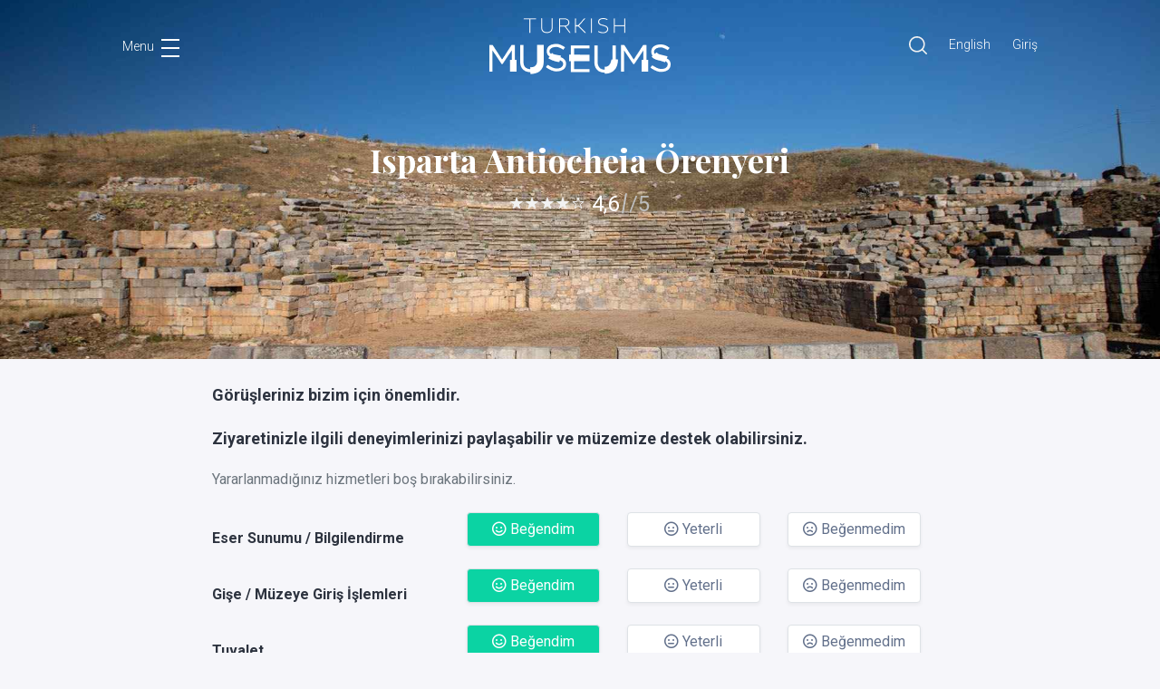

--- FILE ---
content_type: text/html; charset=utf-8
request_url: https://turkishmuseums.com/museum/rate/145-Antiocheia-Orenyeri/2064/1
body_size: 56168
content:

<!doctype html>
<html lang="en">
<head>

    

    <title>Isparta Antiocheia &#xD6;renyeri   | Turkish Museums</title>
    <meta name="robots" content="noindex">
    <meta property="og:title"
          content="Isparta Antiocheia &#xD6;renyeri   | Turkish Museums">
    <link href="/frontendNew/assets/css/musuemrate.css" rel="stylesheet" />




    <meta charset="utf-8">
    <meta name="viewport" content="width=device-width, initial-scale=1, shrink-to-fit=no">
    <link href="https://fonts.googleapis.com/css2?family=Playfair+Display:wght@400;700&family=Roboto:ital,wght@0,300;0,400;0,700;0,900;1,400&display=swap" rel="stylesheet">
    <link href="/SirenTheme/img/favicon.ico" rel="icon">
    <link rel="stylesheet" href="/frontendNew/assets/css/style.css">
    <link rel="stylesheet" href="/frontendNew/assets/plugins/sweetalert/sweetalert2.min.css" />
    <script src="/frontendNew/assets/plugins/jquery/jquery-3.3.1.js"></script>

    <!-- Google Tag Manager -->
    <script>
        (function (w, d, s, l, i) {
            w[l] = w[l] || []; w[l].push({
                'gtm.start':
                    new Date().getTime(), event: 'gtm.js'
            }); var f = d.getElementsByTagName(s)[0],
                j = d.createElement(s), dl = l != 'dataLayer' ? '& l=' + l : ''; j.async = true; j.src =
                    'https://www.googletagmanager.com/gtm.js?id=' + i + dl; f.parentNode.insertBefore(j, f);
        })(window, document, 'script', 'dataLayer', 'GTM-MLN85ND');</script>
    <!-- End Google Tag Manager -->
    <!-- Global site tag (gtag.js) - Google Analytics -->
    <script async src="https://www.googletagmanager.com/gtag/js?id=UA-164350754-2"></script>
    <script>
        window.dataLayer = window.dataLayer || [];

        function gtag() { dataLayer.push(arguments); }

        gtag('js', new Date());

        gtag('config', 'UA-164350754-2');
    </script>
    <!-- Global site tag (gtag.js) - Google Analytics -->
    <!-- Hotjar Tracking Code for https://turkishmuseums.com/ -->
    <script>
        (function (h, o, t, j, a, r) {
            h.hj = h.hj || function () { (h.hj.q = h.hj.q || []).push(arguments) };
            h._hjSettings = { hjid: 2261846, hjsv: 6 };
            a = o.getElementsByTagName('head')[0];
            r = o.createElement('script'); r.async = 1;
            r.src = t + h._hjSettings.hjid + j + h._hjSettings.hjsv;
            a.appendChild(r);
        })(window, document, 'https://static.hotjar.com/c/hotjar-', '.js?sv=');
    </script>

    <style>
        .tm-nav .nav-menu a {
            font-size: 50px !important
        }

        .loaderFrontEnd {
            background-color: rgba(0, 0, 0, 0.8);
            z-index: 999;
            position: fixed;
            left: 0;
            top: 0;
            width: 100%;
            height: 100%;
            display: none;
        }

        .loader {
            border: 16px solid #f3f3f3; /* Light grey */
            border-top: 16px solid #e74a3b; /* Blue */
            border-radius: 50%;
            width: 80px;
            height: 80px;
            animation: spin 2s linear infinite;
            top: 50%;
            left: 50%;
            position: absolute;
        }
        

        .cta {
            position: relative;
            margin: auto;
            padding: 19px 22px;
            transition: all .2s ease;
            color: #111;
        }

            .cta::before {
                content: "";
                position: absolute;
                top: 0;
                left: 0;
                display: block;
                border-radius: 28px;
                background: rgba(193, 39, 45,.8);
                width: 56px;
                height: 56px;
                transition: all .3s ease
            }

            .cta span {
                position: relative;
                font-size: 16px;
                line-height: 18px;
                font-weight: 900;
                font-family: Roboto;
                font-style: normal;
                font-weight: 700;
                vertical-align: middle;
                color: #333333;
            }

            .cta svg {
                position: relative;
                top: 0;
                margin-left: 10px;
                fill: none;
                stroke-linecap: round;
                stroke-linejoin: round;
                stroke: #111;
                stroke-width: 2;
                transform: translateX(-5px);
                transition: all .3s ease
            }

            .cta:hover svg {
                transform: translateX(0)
            }

            .cta:hover:before {
                width: 100%;
                background: rgba(193, 39, 45,1)
            }




            .cta:active {
                transform: scale(.96)
            }

        footer {
            padding-left: 30px !important;
            padding-right: 30px !important;
        }

            footer ul {
                padding-left: 15px !important;
            }

        @media(max-width: 769px) {
            .tm-nav .nav-menu a {
                font-size: 24px !important;
            }

            .loader {
                left: 47%
            }
        }

        @media(max-width: 500px) {
            .loader {
                left: 40%
            }
        }


        @keyframes spin {
            0% {
                transform: rotate(0deg);
            }

            100% {
                transform: rotate(360deg);
            }
        }
    </style>
</head>
<body>
    <!-- Google Tag Manager (noscript) -->
    <noscript>
        <iframe src="https://www.googletagmanager.com/ns.html?id=GTM-MLN85ND" height="0" width="0" style="display:none;visibility:hidden"></iframe>
    </noscript>
    <!-- End Google Tag Manager (noscript) -->
    <div class="tm-nav d-flex flex-column justify-content-between align-items-center">
        <div class="nav-bg"></div>
        <div class="video-hover">
            <video src="/frontendNew/assets/images/video.mp4" autoplay="" loop="" muted="" playsinline=""></video>
        </div>
        <a href="/?langId=1" class="nav-logo">
            <img src="/frontendNew/assets/images/logo-kck.svg" alt="">
        </a>
        <div class="nav-menu d-table">
            <a href="/museums?l=1" data-bg="/frontendNew/assets/images/video.mp4" data-video="true">
                M&#xFC;zeler
            </a>
            <a href="/map?langId=1" data-bg="/frontendNew/assets/images/map.jpg">
                Harita
            </a>
            <a href="/events?langId=1" data-bg="/frontendNew/assets/images/events.jpg">
                Etkinlikler
            </a>
            <a href="/blogs/1" data-bg="/frontendNew/assets/images/blog.jpg">
                Blog
            </a>
            <a href="https://fromhome.turkishmuseums.com/virtual-museums/" target="_blank" data-bg="/frontendNew/assets/images/museumfromhome.jpg">
                Sanal M&#xFC;zeler
            </a>
        </div>
        <div class="nav-social-media text-center">
            <a href="https://www.facebook.com/TurkishMuseums/" target="_blank">FACEBOOK</a>
            <a href="https://www.instagram.com/officialturkishmuseums/" target="_blank">INSTAGRAM</a>
            <a href="https://twitter.com/TurkishMuseums" target="_blank">TWITTER</a>
            <a href="https://www.youtube.com/channel/UCC2Ns3y6ri7v2i5R9gExy0g" target="_blank">YOUTUBE</a>
        </div>

        <div class="nav-opener-area">
            <div class="container">
                <a href="javascript:void(0)" class="nav-opener d-flex align-items-stretch ">
                    <span class="menu-text">
                        Menu
                    </span>
                    <div class="hamburger">
                        <span></span>
                        <span></span>
                        <span></span>
                    </div>
                </a>
            </div>
        </div>
    </div>

    <div class="loaderFrontEnd">
        <div class="loader" role="status">
            <span style="width: 10rem; height: 10rem; display: none" class="sr-only"></span>
        </div>
    </div>


    



    <style>
        .custom-file-label::after {
            content:"Dosya Seç"
        }
    </style>

<div id="muzeDetayId" hidden="">2064</div>

<section class="first-section dp-first-section " style="background-image: url( https://www.turkishmuseums.com/Uploads/M&#xFC;ze/Foto/Foto&#x11F;raflar/68200a5a-fa22-4b7d-9915-f36c7e3118ea.jpg); background-position: center;">
    <div class="text-section">
        <h1>
            Isparta Antiocheia &#xD6;renyeri  
        </h1>
        <div class="rating-section d-table mx-auto">
            <div class="d-flex align-items-center justify-content-between">
                <div class="stars">
                            <img src="/frontendNew/assets/images/star.svg" alt="">
                            <img src="/frontendNew/assets/images/star.svg" alt="">
                            <img src="/frontendNew/assets/images/star.svg" alt="">
                            <img src="/frontendNew/assets/images/star.svg" alt="">
                            <img src="/frontendNew/assets/images/star-empty.svg" alt="">

                </div>
                <div class="rating-text">
                    <span>4,6</span>
                    <span>/5</span>
                </div>
            </div>
        </div>
    </div>
</section>

<div class="modal fade" id="muzeRateKayitModal" tabindex="-1" role="dialog" aria-labelledby="exampleModalLabel" aria-hidden="true">
    <div class="modal-dialog modal-lg" role="document">
        <div class="modal-content">
            <div class="modal-header">
            </div>
            <div class="modal-body">
                <div class="col-12">
                    <b> Yorumunuz i&#xE7;in te&#x15F;ekk&#xFC;rler</b>
                </div>

                <br />
                <div class="col-12 ">
                    <a class="btn btn-danger  btn-block rounded-0"
                       href="/museum/detail/2064-isparta-antiocheia-orenyeri/2064/1">
                        M&#xFC;ze Sayfas&#x131;
                    </a>
                </div>
                <br />
                <div class="col-12 ">
                    <a class="btn btn-danger btn-block rounded-0"
                       href="/?langId=1">
                        Anasayfaya D&#xF6;n
                    </a>
                </div>
            </div>
            <div class="modal-footer">
            </div>
        </div>
    </div>
</div>


<div class="modal fade" id="muzeKvkkModalId" tabindex="-1" role="dialog" aria-labelledby="exampleModalLabel" aria-hidden="true">
    <div class="modal-dialog modal-lg" role="document">
        <div class="modal-content">
            <div class="modal-header">
            </div>
            <div class="modal-body" style="max-height: 750px; overflow-y: auto; overflow-x: hidden">

<section class="single-header">
    <div class="container-fluid">
        <div class="row bg-dark">
            <h1 class="text-white mx-auto">KİŞİSEL VERİLERİN İŞLENMESİ VE KORUNMASI HAKKINDA AYDINLATMA METNİ</h1>
        </div>
    </div>
</section>
<section class="single-content">
    <div class="container bg-white ">
        <div class="row">
            <div class="p-4 col single-content-box">
                <article>
                    <p>
                        <b>T.C. Kültür ve Turizm Bakanlığı </b> (bundan böyle “Bakanlık” olarak anılacaktır) www.turkishmuseums.com adlı
                        web sitesi (bundan böyle “web/internet sitesi” olarak anılacaktır.) ile Türk kültürel mirasını korumayı ve bu
                        mirası ulusal ve uluslararası kamuoyuna tanıtmayı amaçlamaktadır.
                    </p>
                    <p>
                        Bakanlık olarak siz değerli ziyaretçilerimizin kişisel bilgilerinin son derece önemli olduğunun farkındayız. Bu
                        kapsamda 6698 sayılı Kişisel Verilerin Korunması Kanunu (“Kanun”), Avrupa Birliği Genel Veri Koruma Tüzüğü
                        (“GDPR”) ve ilgili diğer mevzuatlar dahilinde sizleri bilgilendirmek ve aydınlatmak amacıyla işbu aydınlatma
                        metni hazırlanmış olup, tarafınıza sunulmaktadır.
                    </p>
                    <p>
                        Kişisel Verilerin Korunması Kanunu, kişisel verilerin işlenmesinde, başta özel hayatın gizliliği olmak üzere
                        kişilerin temel hak ve özgürlüklerini korumak ve kişisel verileri işleyen gerçek ve tüzel kişilerin
                        yükümlülükleri ile uyacakları usul ve esasları düzenlemeyi amaçlamakta olup; işbu aydınlatma metni, Kanun’un 10.
                        maddesi uyarınca aydınlatma yükümlülüğünün yerine getirilmesi amacıyla hazırlanarak www.turkishmuseums.com adlı
                        web sitesi ziyaretçilerinin bilgi ve incelemesine sunulmaktadır.
                    </p>


                    <b>VERİ SORUMLUSU </b>
                    <br>
                    <p>Bakanlık, 6698 sayılı Kanun’un 3.maddesi uyarınca veri sorumlusu sıfatını taşımaktadır. </p>
                    <b>KİŞİSEL VERİLERİNİZİN ELDE EDİLME YÖNTEMİ VE İŞLENMESİ</b>
                    <br>
                    <p>
                        www.turkishmuseums.com adlı web/internet sitesi vasıtasıyla bir hesap oluşturmanız, bir form doldurmanız,
                        tarafınıza
                        e-bülten gönderilmesini talep etmeniz, görüş ve önerilerinizi paylaşmak istemeniz hallerinde, Bakanlık ile
                        paylaştığınız ad-soyad ve e-posta adresi verileriniz, Bakanlık tarafından otomatik olarak ya da veri kayıt
                        sisteminin parçası olmak kaydıyla otomatik olmayan yollarla toplanmakta ve işlenmektedir.
                    </p>
                    <b>KİŞİSEL VERİLERİNİZİN İŞLENME AMACI VE HUKUKİ SEBEPLERİ</b>
                    <br>
                    <p>
                        Web/internet sitesi üzerinden yukarıda belirtilen yöntemler ile elde edilen kişisel verileriniz; Bakanlığa ait
                        web
                        sitesi kapsamında hazırlanan e-bülten yayınlarının tarafınıza gönderilmesi, web/internet sitesinin kuruluş amacı
                        olan müze ve örenyerleri ile ilgili bilgilendirme, müze ve örenyerlerine yönelik program, proje, etkinlik ve
                        faaliyetlerle ilgili tarafınıza bilgilendirici ve tanıtıcı içeriklerin iletilebilmesi, görüş ve önerileriniz
                        doğrultusunda hizmetlerin iyileştirilmesi amaçlarıyla, Kanun’un 5. maddesinin 2.fıkrasında ve GDPR’ın
                        6.maddesinde
                        düzenlenen hukuki sebepler uyarınca işlenmektedir.

                        Bu bilgiler haricinde, web/internet sitesini ziyaret sıklığınız ve ziyaret zamanlarınız gibi internet
                        sitesindeki
                        ziyaretçi hareketlerinize ilişkin veriler, kişisel bilgi içermeyecek şekilde anonim olarak, ziyaretçilerin
                        hareket
                        ve tercihlerinin analiz edilmesi amacıyla toplanabilmektedir.
                    </p>
                    <b>KİŞİSEL VERİLERİNİZİN AKTARILMASI</b>
                    <br>
                    <p>
                        Bakanlık tarafından, yukarıda yer alan amaçlarla işlenen kişisel verileriniz; Bakanlık tarafından web/internet
                        sitesinin kuruluş amacı doğrultusunda sunulan hizmetlerden ve yürütülen faaliyetlerden sizleri faydalandırmak
                        için
                        gerekli çalışmaların ilgili Bakanlık birimleri tarafından yürütülmesi, Bakanlığın www.turkishmuseums.com web
                        sitesi
                        kapsamındaki hizmetlerini sizlerin beğenileri, kullanım alışkanlıkları ve ihtiyaçlarına göre özelleştirebilmesi,
                        Bakanlığın idari ve iş stratejilerini belirlemesi ve uygulanması amaçlarıyla, iş ortaklarına, reklam ajansına,
                        kanunen yetkili kamu kurum ve kuruluşlar ile özel hukuk kişilerine, Kanun’un 8. ve 9. maddelerinde belirtilen
                        kişisel verilerin aktarılması şartları çerçevesinde aktarılabilecektir. Ayrıca, kişisel verileriniz bu maddede
                        belirtilen üçüncü kişiler ile paylaşılırken sadece gerektiği kadarıyla ve ilgisi kapsamında paylaşılacaktır.
                    </p>
                    <b>KİŞİSEL VERİLERİN SAKLANMA YÖNTEMİ, SÜRESİ VE ALINAN ÖNLEMLER</b>
                    <br>
                    <p>
                        Kişisel verileriniz, elektronik veya fiziksel ortamlarda işbu aydınlatma metninde belirtilen işleme amaçlarının
                        gerektirdiği süre boyunca ve Kanun’da ve sair mevzuatlarda yer alan süreler dikkate alınmak suretiyle
                        saklanmaktadır. Sürelerin sona ermesi halinde, söz konusu veriler Kanun’a uygun olacak şekilde silinmekte,
                        anonimleştirilmekte veya imha edilmektedir.
                        Kişisel verileriniz, bilgi güvenliği standartları ve prosedürleri gereğince alınması gereken tüm teknik ve idari
                        güvenlik kontrolleri ve önlemlerine tam uygunluk sağlanacak şekilde korunmaktadır.
                    </p>
                    <b>HAKLARINIZ</b>
                    <br>
                    <p>Kişisel veri sahibi olarak, Kanun’un 11.maddesi uyarınca;</p>
                    <ul>
                        <li>Kişisel verilerinizin işlenip işlenmediğini öğrenme,</li>
                        <li>Kişisel verileriniz işlenmişse buna ilişkin bilgi talep etme</li>
                        <li>Kişisel verilerinizin işlenme amacını ve bunların amacına uygun kullanılıp kullanılmadığını öğrenme,</li>
                        <li>Yurt içinde veya yurt dışında kişisel verilerinizin aktarıldığı üçüncü kişileri bilme,</li>
                        <li>
                            Kişisel verilerinizin eksik veya yanlış işlenmiş olması hâlinde bunların düzeltilmesini isteme ve bu
                            kapsamda
                            yapılan işlemin kişisel verilerin aktarıldığı üçüncü kişilere bildirilmesini isteme,
                        </li>
                        <li>
                            Kanun’un ve ilgili diğer kanun hükümlerine uygun olarak işlenmiş olmasına rağmen, işlenmesini gerektiren
                            sebeplerin ortadan kalkması hâlinde kişisel verilerinizin silinmesini, yok edilmesini veya anonim hale
                            getirilmesini isteme ve bu kapsamda yapılan işlemin kişisel verilerin aktarıldığı üçüncü kişilere
                            bildirilmesini
                            isteme,
                        </li>
                        <li>
                            İşlenen verilerinizin münhasıran otomatik sistemler vasıtasıyla analiz edilmesi suretiyle şahsınız aleyhine
                            bir
                            sonucun ortaya çıkmasına itiraz etme,
                        </li>
                        <li>
                            Kişisel verilerinizin kanuna aykırı olarak işlenmesi sebebiyle zarara uğramanız hâlinde zararın
                            giderilmesini
                            talep etme haklarına sahipsiniz
                        </li>
                    </ul>
                    <p>
                        Yukarıda belirtilen haklarınızı kullanmak için, hangi hak/hakları kullanmayı talep ettiğinize yönelik
                        açıklamalarınızı da içerecek şekildeki yazılı talebinizi, “Anafartalar Mahallesi Cumhuriyet Caddesi No: 4 A Blok
                        Altındağ ANKARA” adresine kimliğinizi tespit edici belge/bilgi ile bizzat elden iletebileceğiniz gibi, noter
                        kanalıyla veya kulturveturizmbakanligi@hs01.kep.tr kep adresine 5070 Sayılı Elektronik İmza Kanunu’nda tanımlı
                        olan
                        “güvenli elektronik imza” ile imzalanmış şekilde de iletebilirsiniz.
                    </p>
                    <br>

                    <p>
                        Bakanlığa “www.turkishmuseums.com” faaliyetleri kapsamında iletilmiş olan başvurularınıza ilişkin yanıtlar,
                        Kanun’un
                        13’üncü maddesinin 2. fıkrası gereğince, talebin niteliğine göre en kısa sürede ve en geç talebinizin Bakanlığa
                        ulaştığı tarihten itibaren 30 (otuz) gün içinde yazılı veya elektronik ortamdan tarafınıza ulaştırılacaktır.
                    </p>
                    <br>
                    <p>Başvurunuzda;</p>
                    <ul>
                        <li>Ad, soyad</li>
                        <li>Islak imza, mobil imza ve/veya güvenli elektronik imza</li>
                        <li>Türkiye Cumhuriyeti vatandaşları için T.C. kimlik numarası, yabancılar için uyruğu,</li>
                        <li>Pasaport numarası veya varsa kimlik numarası</li>
                        <li>Tebligata esas yerleşim yeri veya iş yeri adresi</li>
                        <li>Varsa bildirime esas elektronik posta adresi, telefon ve faks numarası</li>
                        <li>Talep konusu</li>

                    </ul>
                    <p>
                        bilgilerinin yer alması zorunludur. Bunun yanında veri sahibi olarak talebinize ilişkin bilgi ve belgeleri de
                        başvurunuza eklemeniz gerektiğini hatırlatmak isteriz.
                    </p>
                    <br>
                    <p>
                        Ayrıca, kimlik kopyanızı bizlerle paylaşmanız halinde; adınız, soyadınız ve adres bilgileriniz dışında kalan
                        diğer
                        tüm bilgilerinizin tarafınızca karalanmasını ve anılan kopya üzerine “bu bir kopyadır” ifadesinin açıkça
                        yazılmasını
                        rica ederiz.
                    </p>
                    <p>
                        Öte yandan, başvurunuzun herhangi bir maliyeti gerektirmesi hâlinde, Kişisel Verileri Koruma Kurulu tarafından
                        belirlenen tarifedeki ücretin tarafınızdan alınabileceğini hatırlatırız.

                    </p>
                    <p>
                        Ayrıntılı bilgiye, https://ec.europa.eu/info/law/law-topic/data-protection/reform/rights-citizens/my-rights_en ve
                        https://sikayet.kvkk.gov.tr/ adreslerinden ulaşabilirsiniz
                    </p>
                </article>
            </div>
        </div>
    </div>
</section>
                            </div>
            <div class="modal-footer">
                <div class="col-12 col-md d-flex align-items-center justify-content-md-end justify-content-between">
                    <div class="d-flex justify-content-md-end justify-content-between w-100">
                        <div>
                            <button type="button" class="btn btn-dark btn-sm btn-lable-wrap left-label d-inline-flex align-items-center" data-dismiss="modal">
                                <i class="ri-eye-close-line mr-1"></i>
                                Kapat
                            </button>
                        </div>
                    </div>
                </div>
            </div>
        </div>
    </div>
</div>



<form id="muzePuanKaydetForm" enctype="multipart/form-data" method="post" action="/">
    <section class="container rate">
        <input type="hidden" data-val="true" data-val-required="The MuseumId field is required." id="MuseumId" name="MuseumId" value="2064">
        <input type="hidden" data-val="true" data-val-required="The IsQr field is required." id="IsQr" name="IsQr" value="False">
        <div class="col-md-10 mx-auto">
            <div class="rate-content my-4">
                <h6 class="font-weight-bold mb-3">G&#xF6;r&#xFC;&#x15F;leriniz bizim i&#xE7;in &#xF6;nemlidir.</h6>
                <h6 class="font-weight-bold">
                    Ziyaretinizle ilgili deneyimlerinizi payla&#x15F;abilir ve m&#xFC;zemize destek olabilirsiniz.
                </h6>
                <p class="text-muted">
                    Yararlanmad&#x131;&#x11F;&#x131;n&#x131;z hizmetleri bo&#x15F; b&#x131;rakabilirsiniz.
                </p>
            </div>

                <div class="row my-3">
                    <div class="col-md-4 text-center text-sm-left mb-md-0 mb-3  font-weight-bold">
                        <p class="mb-0 font-weight-bold">Eser Sunumu / Bilgilendirme</p>
                    </div>
                    <div class="col-md-8">
                        <div class="row btn-group btn-group-toggle w-100" data-toggle="buttons">
                            <div class="col-md-4 col-12">

                                <label class="btn btn-block border rate-btn like-btn active">
                                    <input type="radio" name="hizmetRadio1"
                                           id="hizmetRadioBtn1-option-3" checked value="3">
                                    <i class="far fa-smile"></i>
                                    Be&#x11F;endim
                                </label>
                            </div>
                            <div class="col-md-4 col-12">

                                <label class="btn btn-block border rate-btn normal-btn">
                                    <input type="radio" name="hizmetRadio1"
                                           id="hizmetRadioBtn1-option-2" value="2">
                                    <i class="far fa-meh"></i>
                                    Yeterli
                                </label>
                            </div>
                            <div class="col-md-4 col-12">

                                <label class="btn btn-block border rate-btn dis-btn">
                                    <input type="radio" name="hizmetRadio1"
                                           id="hizmetRadioBtn1-option-1" value="1">
                                    <i class="far fa-frown"></i>
                                    Be&#x11F;enmedim
                                </label>
                            </div>
                        </div>
                    </div>
                </div>
                <div class="row my-3">
                    <div class="col-md-4 text-center text-sm-left mb-md-0 mb-3  font-weight-bold">
                        <p class="mb-0 font-weight-bold">Gi&#x15F;e / M&#xFC;zeye Giri&#x15F; &#x130;&#x15F;lemleri</p>
                    </div>
                    <div class="col-md-8">
                        <div class="row btn-group btn-group-toggle w-100" data-toggle="buttons">
                            <div class="col-md-4 col-12">

                                <label class="btn btn-block border rate-btn like-btn active">
                                    <input type="radio" name="hizmetRadio2"
                                           id="hizmetRadioBtn2-option-3" checked value="3">
                                    <i class="far fa-smile"></i>
                                    Be&#x11F;endim
                                </label>
                            </div>
                            <div class="col-md-4 col-12">

                                <label class="btn btn-block border rate-btn normal-btn">
                                    <input type="radio" name="hizmetRadio2"
                                           id="hizmetRadioBtn2-option-2" value="2">
                                    <i class="far fa-meh"></i>
                                    Yeterli
                                </label>
                            </div>
                            <div class="col-md-4 col-12">

                                <label class="btn btn-block border rate-btn dis-btn">
                                    <input type="radio" name="hizmetRadio2"
                                           id="hizmetRadioBtn2-option-1" value="1">
                                    <i class="far fa-frown"></i>
                                    Be&#x11F;enmedim
                                </label>
                            </div>
                        </div>
                    </div>
                </div>
                <div class="row my-3">
                    <div class="col-md-4 text-center text-sm-left mb-md-0 mb-3  font-weight-bold">
                        <p class="mb-0 font-weight-bold">Tuvalet</p>
                    </div>
                    <div class="col-md-8">
                        <div class="row btn-group btn-group-toggle w-100" data-toggle="buttons">
                            <div class="col-md-4 col-12">

                                <label class="btn btn-block border rate-btn like-btn active">
                                    <input type="radio" name="hizmetRadio4"
                                           id="hizmetRadioBtn4-option-3" checked value="3">
                                    <i class="far fa-smile"></i>
                                    Be&#x11F;endim
                                </label>
                            </div>
                            <div class="col-md-4 col-12">

                                <label class="btn btn-block border rate-btn normal-btn">
                                    <input type="radio" name="hizmetRadio4"
                                           id="hizmetRadioBtn4-option-2" value="2">
                                    <i class="far fa-meh"></i>
                                    Yeterli
                                </label>
                            </div>
                            <div class="col-md-4 col-12">

                                <label class="btn btn-block border rate-btn dis-btn">
                                    <input type="radio" name="hizmetRadio4"
                                           id="hizmetRadioBtn4-option-1" value="1">
                                    <i class="far fa-frown"></i>
                                    Be&#x11F;enmedim
                                </label>
                            </div>
                        </div>
                    </div>
                </div>

            <div class="col-md-8 col-12 ml-md-auto">
                <div class="form-group rate-comment">
                    <label for="">Neden be&#x11F;enmedi&#x11F;inizi belirten k&#x131;sa bir a&#xE7;&#x131;klama</label>
                    <textarea class="form-control m-0" rows="3" id="Aciklama" name="Aciklama">
</textarea>
                </div>
            </div>
            <div class="row d-flex align-items-center justify-content-between my-5">
                <div class="col-12 text-center mb-4">
                    <h6><strong>Ziyaret etti&#x11F;iniz m&#xFC;zeyi yak&#x131;nlar&#x131;n&#x131;za tavsiye eder misiniz?</strong> </h6>
                </div>

                <div class="col-12">
                    <div class="row btn-group btn-group-toggle w-100" data-toggle="buttons">
                        <div class="col-md col-12">
                            <label class="btn btn-block border rate-btn like-btn active">
                                <input type="radio" value="3"
                                       name="tavsiyePuanRadio" id="tavsiyePuanOption1" checked>
                                <i class="far fa-smile"></i>
                                Evet
                            </label>
                        </div>
                        <div class="col-md col-12">
                            <label class="btn btn-block border rate-btn normal-btn">
                                <input type="radio" value="2"
                                       name="tavsiyePuanRadio" id="tavsiyePuanOption2">
                                <i class="far fa-meh"></i>
                                Belki
                            </label>
                        </div>
                        <div class="col-md col-12">
                            <label class="btn btn-block  border rate-btn dis-btn">
                                <input type="radio" value="1"
                                       name="tavsiyePuanRadio" id="tavsiyePuanOption3">
                                <i class="far fa-frown"></i>
                                Hay&#x131;r
                            </label>
                        </div>
                    </div>
                </div>
            </div>
            <div class="row d-flex align-items-center justify-content-around my-5">
                <div class="col-12 text-center mb-4">
                    <h6 class="font-weight-bold">G&#xF6;r&#xFC;&#x15F; ve &#xD6;neriler</h6>
                </div>
                <div class="col-12">
                    <div class="form-group mb-3">
                        <label>Yorum Kategorileri</label>
                        <select class="form-control" name="yorumKategori" id="yorumKategoriSelectId">
                                <option value="1">Bina/Eser Restorasyonu</option>
                                <option value="2">Bro&#x15F;&#xFC;r</option>
                                <option value="4">Engelli Giri&#x15F;i</option>
                                <option value="5">Gi&#x15F;e &#xDC;cretleri/Gi&#x15F;e Di&#x11F;er</option>
                                <option value="6">G&#xFC;venlik/G&#xFC;venlik G&#xF6;revlisi</option>
                                <option value="7">&#x130;klimlendirme/Ayd&#x131;nlatma</option>
                                <option value="8">Kapal&#x131; Te&#x15F;hir ve B&#xF6;l&#xFC;mler</option>
                                <option value="9">Koleksiyon</option>
                                <option value="10">M&#xFC;ze Kart</option>
                                <option value="11">M&#xFC;ze ve &#xD6;ren Yeri Temizli&#x11F;i</option>
                                <option value="12">Personel</option>
                                <option value="13">QR Kod</option>
                                <option value="14">Sat&#x131;&#x15F; Ma&#x11F;azas&#x131;</option>
                                <option value="15">Sesli Rehber/Rehberlik</option>
                                <option value="16">Tan&#x131;t&#x131;m Yetersizli&#x11F;i</option>
                                <option value="17">Te&#x15F;hir/Eser Bilgilendirme</option>
                                <option value="18">Tuvalet</option>
                                <option value="19">Ula&#x15F;&#x131;m/Otopark</option>
                                <option value="20">Yiyecek &#x130;&#xE7;ecek</option>
                                <option value="21">Y&#xF6;n Levhalar&#x131;/Bilgilendirme</option>
                                <option value="22">Ziyaret Saatleri</option>
                                <option value="23">M&#xFC;ze Uygulamalar&#x131;</option>
                                <option value="24">&#xD6;ren Yeri Uygulamalar&#x131;</option>
                                <option value="3">Di&#x11F;er</option>
                        </select>
                    </div>
                </div>
                <div class="col-12">
                    <div class="form-group">
                        <textarea class="form-control" placeholder="G&#xF6;r&#xFC;&#x15F; ve &#xF6;nerilerinizi buraya yazabilirsiniz." rows="5" id="GorusOneri" name="GorusOneri">
</textarea>
                    </div>
                </div>
            </div>
            <div class="row d-flex align-items-center justify-content-around my-5">
                <div class="col-12">
                    <p>G&#xF6;rd&#xFC;&#x11F;&#xFC;n&#xFC;z eksiklikler ve sorunlar ile ilgili g&#xF6;rsel y&#xFC;kleyebilirsiniz. </p>

                    <div class="custom-file">
                        <div class="form-group">
                            <label class="custom-file-label" id="muzeRateDosyaName">Resim y&#xFC;kle</label>
                            <input id="muzeRateDosya" class="custom-file-input" type="file" name="" accept="image/*" onchange="UpdateLabel();" data-buttonText="Resim y&#xFC;kle">
                        </div>
                    </div>
                </div>
            </div>
            <div class="row d-flex align-items-center justify-content-around my-5">
                <div class="col-12">
                    <div class="custom-file">
                        <div class="form-group">
                            <label>Ziyaret tarihi</label>
                            <input class="form-control" max="20.01.2026" type="date" data-val="true" data-val-required="Tarih alan&#x131; zorunludur!" id="ZiyaretTarihi" name="ZiyaretTarihi" value="2026-01-20" />
                            <span class="text-danger position-absolute field-validation-valid" data-valmsg-for="ZiyaretTarihi" data-valmsg-replace="true"></span>
                        </div>
                    </div>
                </div>
            </div>
            <div class="row d-flex align-items-center justify-content-around my-5">
                <div class="col-12">
                    <div class="custom-file">
                        <div class="form-group">
                            <label>Mail</label>
                            <input type="email" class="form-control" required data-val="true" data-val-email="E-posta adresi ge&#xE7;erli de&#x11F;ildir, l&#xFC;tfen ge&#xE7;erli bir e-posta adresi giriniz!" id="Mail" name="Mail" value="" />
                            <span class="text-danger field-validation-valid" data-valmsg-for="Mail" data-valmsg-replace="true"></span>
                        </div>
                    </div>
                </div>
            </div>
            <div class="row d-flex align-items-center justify-content-around my-5">
                <div class="col-12">
                    <div class="custom-file">
                        <div class="form-group">
                            <label>&#x130;sim Soyisim</label>
                            <input class="form-control" required type="text" id="AdiSoyadi" name="AdiSoyadi" value="" />
                            <span class="text-danger position-absolute field-validation-valid" data-valmsg-for="AdiSoyadi" data-valmsg-replace="true"></span>
                        </div>
                    </div>
                </div>
            </div>
            <div class="row d-flex align-items-center justify-content-around my-5">
                <div class="col-12">
                    <div class="form-check">
                        <input id="kisiselVeriCheckbox" class="form-check-input" type="checkbox" name="kisiselVeriCheckboxName" checked="true">
                        <label for="" class="form-check-label" onclick="ShowKvkk()">
                            Ki&#x15F;isel Verilerin Korunmas&#x131; Ayd&#x131;nlatma Metnini okudum ve metinde belirtilen &#x15F;artlar&#x131; kabul ediyorum.
                        </label>
                    </div>
                </div>
            </div>
            <button type="button" id="submitButton" class="btn btn-danger rounded-0 btn-block mb-5" onclick="MuzeRateGonder()" disabled>
                G&#xF6;nder
            </button>
        </div>
    </section>
<input name="__RequestVerificationToken" type="hidden" value="CfDJ8DVNOt7sltNAiFizjiwCN8-5UuafP9qbT4mEAu35mjZVM95FM6xDVCqMf89yjx3wsSlYeGJRuIEVlZqOhItxRMZAdpf-DrZZxob5Lr12pGJul91mT9ziy2ldNFtV6l2ssKuxPoILc7JiAaPQOIkWSrE" /></form>



<script>
    $(document).ready(function () {
        $("#dilSelect").val('1');
        $("#languageSelect").val('1');

        KisiselVeriKabul();

        $("input[name='kisiselVeriCheckboxName']").change(function() {
            KisiselVeriKabul();
        });
    });
    function ShowKvkk() {
        $('#muzeKvkkModalId').modal('show');
    }
    function KisiselVeriKabul() {
        var ischecked = $("input[name='kisiselVeriCheckboxName']:checked").val();
        console.log("ischecked: " + ischecked);
        if (ischecked == "true" || ischecked == "on") {
            $("#submitButton").removeAttr("disabled");
        }
        else {
            $("#submitButton").attr("disabled", "disabled");
        }

    }

    function validateEmail(email) {
        var re =/^\w+([\.-]?\w+)*@\w+([\.-]?\w+)*(\.\w{2,3})+$/;

        return re.test(String(email).toLowerCase());
    }
    function UpdateLabel() {
        var fileName = document.getElementById('muzeRateDosya').files.item(0).name;
        $("#muzeRateDosyaName").html(fileName);
    }

    function MuzeRateGonder() {
        $("#Mail").removeClass("invalid");
        $("#AdiSoyadi").removeClass("invalid");

        var formData = new FormData(this.form);
        var input = document.getElementById('muzeRateDosya');
        var files = input.files;
        for (var i = 0; i != files.length; i++) {
            formData.append("files", files[i]);
        }


        var mail = $("#Mail").val();
        var adiSoyadi = $("#AdiSoyadi").val();
        if (mail.length == 0 || adiSoyadi.length == 0) {
            if (mail.length == 0) {
                $("#Mail").addClass("invalid");
            }
            else {
                if (!validateEmail(mail)) {
                    $("#Mail").addClass("invalid");

                }
            }
            if (adiSoyadi.length == 0) {
                $("#AdiSoyadi").addClass("invalid");
            }

            return;
        } else {
            if (!validateEmail(mail)){
                if (!validateEmail(mail)) {
                    $("#Mail").addClass("invalid");

                }
                return false;
            }
            else {
                if (adiSoyadi.length < 3) {
                    $("#AdiSoyadi").addClass("invalid");
                    return false;
                }
            }

        }

        formData.append("Mail", mail);
        formData.append("AdiSoyadi", adiSoyadi);


        LoadingShowContainerFrontEnd();



        var museumId = $("#MuseumId").val();
        formData.append("MuseumId", museumId);
        var aciklama = $("#Aciklama").val();
        formData.append("Aciklama",aciklama);
        var tavsiyePuan = $("input[name='tavsiyePuanRadio']:checked").val();
        formData.append("TavsiyePuan", tavsiyePuan);
        var gorusOneri = $("#GorusOneri").val();
        formData.append("GorusOneri", gorusOneri);
        var ziyaretTarihi = $("#ZiyaretTarihi").val();
        formData.append("ZiyaretTarihi", ziyaretTarihi);

        var isQr = $("#IsQr").val();
        formData.append("IsQr", isQr);

        var selectedYorumKategori = $("#yorumKategoriSelectId :selected").val();
        formData.append("SelectedYorumKategori", selectedYorumKategori);



        var hizmetItem = [];
        var modelArray = [{"hizmetId":1,"hizmetAdi":"Eser Sunumu / Bilgilendirme","hizmetPuan":3},{"hizmetId":2,"hizmetAdi":"Gişe / Müzeye Giriş İşlemleri","hizmetPuan":3},{"hizmetId":4,"hizmetAdi":"Tuvalet","hizmetPuan":3}];
        for (var k = 0; k < '3'; k++) {
            var nameAtt = "hizmetRadio" + modelArray[k].hizmetId;

            var temp = {HizmetId :  modelArray[k].hizmetId, HizmetPuan: $("input[name='" + nameAtt + "']:checked").val()};
            hizmetItem.push(temp);
        }

         formData.append("HizmetPuanJsonString", JSON.stringify(hizmetItem));

        $.ajax({
            url: '/MuzeAnasayfa/MuzePuanKaydet',
            type: 'POST',
            processData: false,
            contentType: false,
            data: formData,
            beforeSend: function () {

            },
            success: function (response) {
                if (response.success) {
                    $('#muzeRateKayitModal').modal('show');
                } else {
                    alert("Hata!");
                }
            },
            error: function (response) {
                if (response.status === 404) {
                    alert("Hata!!");
                } else {
                    alert("Hata!!!");
                }
            },
            complete: function () {
                LoadingHideContainerFrontEnd();
               document.getElementById("muzePuanKaydetForm").reset()

                $('#muzeRateKayitModal').modal('show');
            }
        });
    }
</script>




    <header>
        <div class="container">
            <div class="d-flex align-items-center justify-content-between">

                <a href="javascript:void(0)" class="w-100 mr-auto nav-opener d-flex align-items-stretch">
                    <span class="menu-text">
                        Menu
                    </span>
                    <div class="hamburger">
                        <span></span>
                        <span></span>
                        <span></span>
                    </div>
                </a>
                <div class="logo-section w-100 mx-auto">
                    <a href="/?langId=1" class="d-block text-center mx-auto">
                        <img src="/frontendNew/assets/images/logo.png" alt="">
                    </a>
                </div>
                <div class="right-buttons w-100 ml-auto d-flex justify-content-end">
                    <div class="mr-4 d-flex">
                        <a href="javascript:void(0)" class="search-opener">
                            <img src="/frontendNew/assets/images/search.svg">
                        </a>
                        <div class="header-search-box">
                            <form method="get" action="/museums">
                                <input type="text" name="s" placeholder="">
                                <button type="submit">
                                    Ara
                                </button>
                            </form>
                        </div>
                    </div>
                    <div class="language-box">
                        <a href="javascript:void(0)" class="tm-dropdown tm-language d-flex align-items-center">
                            
        <span onclick="DilChangeEvent('4')">
            English
        </span>
<script src="/frontendNew/assets/plugins/jquery/jquery-3.3.1.js"></script>
<script>
    $(document).ready(function () {

        $("#dilSelect").val('1');

        $("#dilSelect").change(function () {
            DilChangeEvent();
        });

    });

    function DilChangeEvent(dilId) {
        var urlString = '/museum/rate/145-Antiocheia-Orenyeri/2064/1'.toString();

        console.log("url string: " + urlString);

        if (urlString.includes("/") && urlString.length === 1) {
            window.location = "/Anasayfa/DilDegisim?returnUrl=" + '/museum/rate/145-Antiocheia-Orenyeri/2064/1' + "&culture=" + dilId;
        }

        else if (urlString.includes("EtkinlikAnasayfa") || urlString.includes("events")) {
            var etkinlikId = $("#etkinlikDetayId").text();
            window.location = "/EtkinlikAnasayfa/DilDegisim?returnUrl=" + '/museum/rate/145-Antiocheia-Orenyeri/2064/1' + "&culture=" + dilId + "&etkinlikId=" +  etkinlikId;
        }

      
        else if (urlString.includes("BlogAnasayfa")|| urlString.includes("blog")) {
            var blogId = $("#blogDetayId").text();
            window.location = "/BlogAnasayfa/DilDegisim?returnUrl=" + '/museum/rate/145-Antiocheia-Orenyeri/2064/1' + "&culture=" + dilId + "&blogId=" + blogId ;
        }

        else if (urlString.includes("MuzeAnasayfa") || urlString.includes("museum")) {
            var muzeId = $("#muzeDetayId").text();
            window.location = "/MuzeAnasayfa/DilDegisim?returnUrl=" + '/museum/rate/145-Antiocheia-Orenyeri/2064/1' + "&culture=" + dilId + "&muzeId=" + muzeId;
        }

        else if (urlString.includes("HaritaAnasayfa")|| urlString.includes("map")) {
            window.location = "/HaritaAnasayfa/DilDegisim?returnUrl=" + '/museum/rate/145-Antiocheia-Orenyeri/2064/1' + "&culture=" + dilId;
        }

        else if (urlString.includes("SinglePageRedirect")) {
            var name = $("#singlePageBilgilendirmeTip").text();
            window.location =  "/Anasayfa/DilDegisim?returnUrl=" + '/museum/rate/145-Antiocheia-Orenyeri/2064/1' + "&culture=" + dilId + "&name=" + name;
        }

        else {
            window.location = "/error/404";
        }
    }
</script>

                        </a>
                    </div>
                    <a href="/Account/Login" class="ml-4">
                        Giri&#x15F;
                    </a>
                </div>
            </div>
        </div>
    </header>


    <footer>



        <div class="row ">
            <div class="col-md-3 col-sm-12 mb-1">
                <div class="right-section">
                    <div class="right-section-bg d-flex flex-wrap flex-column">
                        <div class="logo-section">
                            <a href="/?langId=1" class="flogo">
                                <img src="/frontendNew/assets/images/tm-footer-logo.png" alt="">
                            </a>
                            <a rel="nofollow" href="https://www.ktb.gov.tr/" class="flogo" target="_blank">
                                <img src="/frontendNew/assets/images/footer-logo.png" alt="">
                            </a>
                        </div>
                        <div class="footer-social-media text-center">
                            <h5><span>Bizi Takip Edin! </span></h5>
                            <a rel="nofollow" href="https://www.instagram.com/officialturkishmuseums/" target="_blank"><i class="fab fa-instagram"></i></a>
                            <a rel="nofollow" href="https://twitter.com/TurkishMuseums" target="_blank"><i class="fab fa-twitter"></i></a>
                            <a rel="nofollow" href="https://www.facebook.com/TurkishMuseums/" target="_blank"><i class="fab fa-facebook-f"></i></a>

                            <a rel="nofollow" href="https://www.youtube.com/channel/UCC2Ns3y6ri7v2i5R9gExy0g" target="_blank"><i class="fab fa-youtube"></i></a>
                        </div>
                    </div>
                </div>
            </div>
            <div class="col-md-2 col-sm-12">
                <div class="footer-column">
                    <h5>

                        B&#xF6;lgeler
                    </h5>
                    <ul>
                        <li>
                            <a href="/museums?b=5&amp;l=1">
                                &#x130;&#xE7; Anadolu
                            </a>
                        </li>
                        <li>
                            <a href="/museums?b=2&amp;l=1">
                                Do&#x11F;u Anadolu
                            </a>
                        </li>
                        <li>
                            <a href="/museums?b=4&amp;l=1">
                                G&#xFC;neydo&#x11F;u Anadolu
                            </a>
                        </li>
                        <li>
                            <a href="/museums?b=1&amp;l=1">
                                Akdeniz
                            </a>
                        </li>
                        <li>
                            <a href="/museums?b=7&amp;l=1">
                                Karadeniz
                            </a>
                        </li>
                        <li>
                            <a href="/museums?b=3&amp;l=1">
                                Ege
                            </a>
                        </li>
                        <li>
                            <a href="/museums?b=6&amp;l=1">
                                Marmara
                            </a>
                        </li>
                    </ul>
                </div>
            </div>
            <div class="col-md-2 col-sm-12">
                <div class="footer-column">
                    <h5>

                        Etkinlikler
                    </h5>
                    <ul>
                        

    <li>
        <a href="/events?langId=1&amp;type=1">
            Konser
        </a>
    </li>
    <li>
        <a href="/events?langId=1&amp;type=5">
            Sergi
        </a>
    </li>
    <li>
        <a href="/events?langId=1&amp;type=6">
            E&#x11F;itim
        </a>
    </li>
    <li>
        <a href="/events?langId=1&amp;type=7">
            &#xC7;ocuklara Y&#xF6;nelik Etkinlikler
        </a>
    </li>
    <li>
        <a href="/events?langId=1&amp;type=8">
            S&#xF6;yle&#x15F;i/Seminer
        </a>
    </li>
<script>
    $(document).ready(function () {

    });
</script>

                    </ul>
                </div>
            </div>



            <div class="col-md-4 col-sm-12">
                <div class="footer-column">
                    <h5>Size de Haber Verelim!</h5>
                    <p>300&#x2019;den fazla m&#xFC;ze ve &#xF6;ren yeri hakk&#x131;nda detayl&#x131; bilgi almak, blog yaz&#x131;lar&#x131;m&#x131;zdan ve &#xE7;e&#x15F;itli etkinliklerden haberdar olmak ister misiniz?</p>
                    <div class="form-group mb-4">

                        <input class="form-control" type="email" id="sub_email" placeholder="E-posta adresinizi giriniz" />

                    </div>
                    <div>
                        <a href="javascript:CreateSubscription()" class="cta">
                            <span> G&#xF6;nder</span>
                            <svg width="13px" height="10px" viewBox="0 0 13 10">
                                <path d="M1,5 L11,5"></path>
                                <polyline points="8 1 12 5 8 9"></polyline>
                            </svg>
                        </a>
                    </div>

                </div>
            </div>


        </div>

        <div class="copyright-section">
            Copyright &#xA9; 2020 T&#xFC;rkiye T&#xFC;m Haklar&#x131; Sakl&#x131;d&#x131;r. Bu site &#xE7;erez kullan&#x131;r. Bu siteye g&#xF6;z atmaya devam ederek, &#xE7;erez kullan&#x131;m&#x131;m&#x131;z&#x131; kabul etmi&#x15F; oluyorsunuz. Daha fazlas&#x131; i&#xE7;in
            <p>
                <a href="/Anasayfa/SinglePageRedirect?name=4&amp;langId=1">&#xC7;erez Politikas&#x131;</a>
            </p>

            <p>
                <a href="/Anasayfa/SinglePageRedirect?name=5&amp;langId=1">Gizlilik Politikas&#x131;</a>
            </p>

            <p>
                <a href="/Anasayfa/SinglePageRedirect?name=3&amp;langId=1">Ki&#x15F;isel Verilerin &#x130;&#x15F;lenmesi Ve Korunmas&#x131; Hakk&#x131;nda Ayd&#x131;nlatma Metni</a>
            </p>
        </div>

    </footer>


    <script src="/frontendNew/frontedCustom.js"></script>
    <script src="/frontendNew/assets/plugins/bootstrap/js/popper.min.js"></script>
    <script src="/frontendNew/assets/plugins/bootstrap/js/bootstrap.min.js"></script>
    <script src="/frontendNew/assets/plugins/owl/js/owl.carousel.min.js"></script>
    <script src="/frontendNew/assets/plugins/aos/aos.js"></script>
    <script src="/frontendNew/assets/plugins/sweetalert/sweetalert2.all.min.js"></script>
    <script src="/frontendNew/assets/js/main.js"></script>


</body>
</html>


<script>
    $(document).ready(function () {
    });
</script>



--- FILE ---
content_type: text/css
request_url: https://turkishmuseums.com/frontendNew/assets/css/musuemrate.css
body_size: 1942
content:
@media (max-width: 426px) {
    .first-section {
        height: 70vh !important;
        min-height:70vh !important;
    }
}
body {
    background-color: #F6F6FA !important;
}

.refresh-pop-up-container {
    background-color: rgba(0, 0, 0, 0.8);
    z-index: 1000000;
    position: absolute;
    left: 0;
    top: 0;
    width: 500%;
    height: 500%;
    display: none;
    overflow-y: scroll;
}

.middle {
    position: absolute;
    top: 30%;
    left: 50%;
    overflow-y: scroll;
}

.invalid {
    border-color: red !important;
}

.rate-btn >
[type="radio"]:checked,
[type="radio"]:not(:checked) {
    position: absolute;
    left: -9999px;
    width: 0;
    height: 0;
    visibility: hidden;
}

.rate-btn {
    align-items: center;
    position: static;
    color: #62708B;
    /* White */
    background: #FFFFFF;
    box-shadow: 0px 2px 4px rgba(0, 0, 0, 0.06);
    /* Inside Auto Layout */
    flex: none;
    order: 0;
    flex-grow: 0;
    padding: 10px 20px;
    font-style: normal;
    font-weight: 500;
    font-size: 14px;
}

    .rate-btn.like-btn.active {
        background: #0BD3A3;
        box-shadow: 0px 2px 4px rgba(0, 0, 0, 0.06);
        color: #fff !important;
    }

    .rate-btn.normal-btn.active {
        background: #35BEE9;
        box-shadow: 0px 2px 4px rgba(0, 0, 0, 0.06);
        color: #fff !important;
    }

    .rate-btn.dis-btn.active {
        background: #D75E5E;
        box-shadow: 0px 2px 4px rgba(0, 0, 0, 0.06);
        color: #fff !important;
    }

input {
    background: #fff !important;
}

textarea {
    background: #fff !important;
}

.container h6 {
    margin-bottom: 0px;
    margin-top: 1rem;
    font-weight: 400;
    font-size: 18px;
    line-height: 1.8;
    color: #2D333F;
    margin-top: 1rem;
}

.container p {
    margin-bottom: 0px;
    margin-top: 1rem;
    font-weight: 400;
    font-size: 16px;
    line-height: 1.6;
    color: #2D333F;
    margin-top: 1rem;
}




--- FILE ---
content_type: image/svg+xml
request_url: https://turkishmuseums.com/frontendNew/assets/images/star-empty.svg
body_size: 525
content:
<svg width="14" height="14" viewBox="0 0 14 14" fill="none" xmlns="http://www.w3.org/2000/svg">
<path d="M5.76922 5.40598L7 1.61803L8.23078 5.40598C8.35126 5.7768 8.69683 6.02786 9.08673 6.02786H13.0696L9.84739 8.36894C9.53195 8.59812 9.39996 9.00435 9.52045 9.37517L10.7512 13.1631L7.52901 10.822C7.21357 10.5929 6.78643 10.5929 6.47099 10.822L3.24878 13.1631L4.47955 9.37517C4.60004 9.00435 4.46805 8.59812 4.15261 8.36894L0.930389 6.02786H4.91327C5.30318 6.02786 5.64874 5.7768 5.76922 5.40598Z" stroke="#F2F2F2"/>
</svg>


--- FILE ---
content_type: image/svg+xml
request_url: https://turkishmuseums.com/frontendNew/assets/images/star.svg
body_size: 777
content:
<svg width="14" height="14" viewBox="0 0 14 14" fill="none" xmlns="http://www.w3.org/2000/svg">
<path d="M6.61958 1.17082C6.73932 0.802295 7.26068 0.802296 7.38042 1.17082L8.70631 5.25147C8.75986 5.41628 8.91344 5.52786 9.08673 5.52786H13.3774C13.7649 5.52786 13.926 6.02371 13.6125 6.25147L10.1413 8.77345C10.0011 8.87531 9.94243 9.05586 9.99598 9.22066L11.3219 13.3013C11.4416 13.6698 11.0198 13.9763 10.7063 13.7485L7.23511 11.2265C7.09492 11.1247 6.90508 11.1247 6.76489 11.2265L3.29368 13.7485C2.98019 13.9763 2.5584 13.6698 2.67814 13.3013L4.00402 9.22067C4.05757 9.05586 3.99891 8.87531 3.85872 8.77345L0.387506 6.25147C0.0740204 6.02371 0.235132 5.52786 0.622621 5.52786H4.91327C5.08656 5.52786 5.24014 5.41628 5.29369 5.25147L6.61958 1.17082Z" fill="#F2F2F2"/>
</svg>
